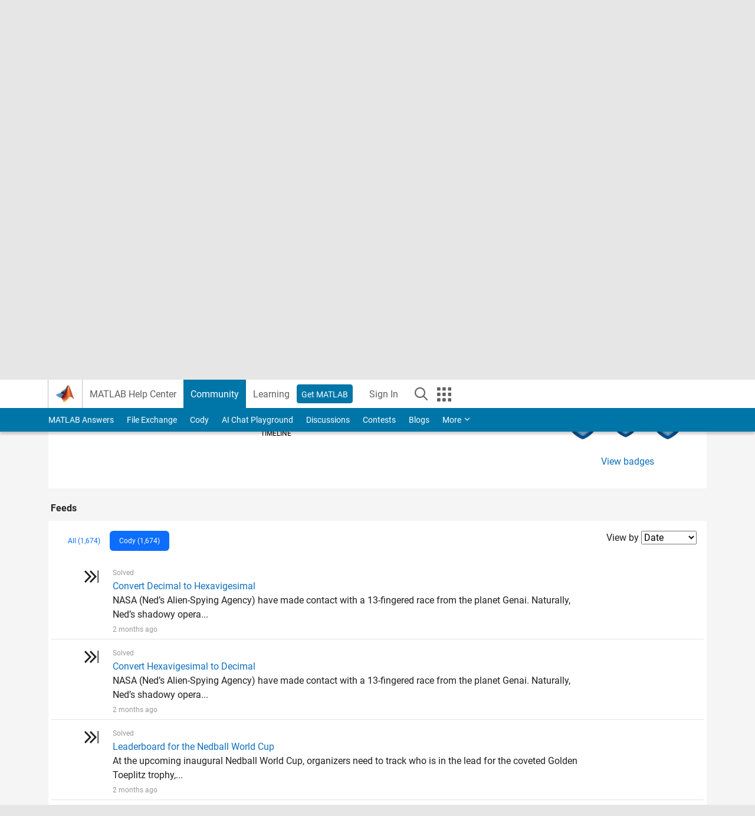

--- FILE ---
content_type: application/x-javascript;charset=utf-8
request_url: https://smetrics.mathworks.com/id?d_visid_ver=5.2.0&d_fieldgroup=A&mcorgid=B1441C8B533095C00A490D4D%40AdobeOrg&mid=37129328866240193119174188538610919108&ts=1768736024146
body_size: -34
content:
{"mid":"37129328866240193119174188538610919108"}